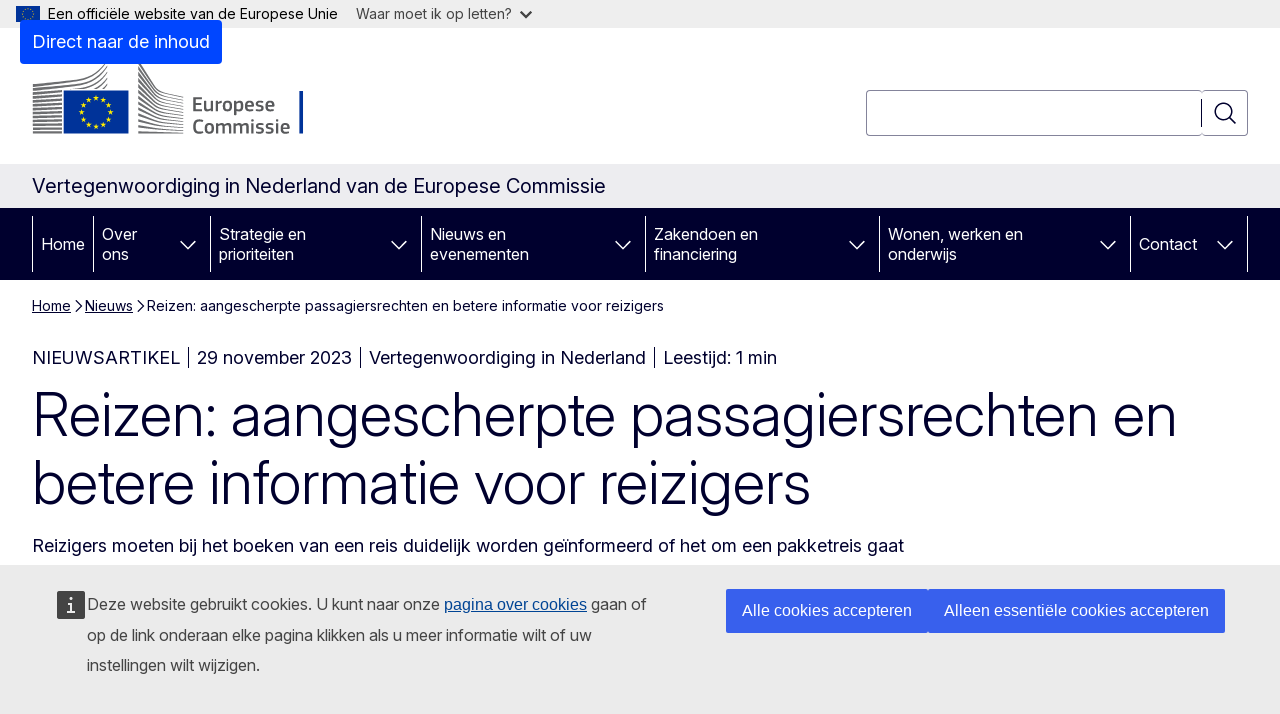

--- FILE ---
content_type: text/html; charset=UTF-8
request_url: https://netherlands.representation.ec.europa.eu/nieuws/reizen-aangescherpte-passagiersrechten-en-betere-informatie-voor-reizigers-2023-11-29_nl?prefLang=et
body_size: 15979
content:
<!DOCTYPE html>
<html lang="nl" dir="ltr" prefix="og: https://ogp.me/ns#">
  <head>
    <meta charset="utf-8" />
<meta name="description" content="Als een pakketreis wordt geannuleerd, moeten reizigers zelf kunnen kiezen tussen een voucher en een terugbetaling. Reisorganisatoren kunnen reizigers niet dwingen om vouchers te accepteren. De Europese Commissie is met voorstellen gekomen om de passagiersrechten te versterken." />
<meta name="keywords" content="consumentenbeleid" />
<link rel="canonical" href="https://netherlands.representation.ec.europa.eu/nieuws/reizen-aangescherpte-passagiersrechten-en-betere-informatie-voor-reizigers-2023-11-29_nl" />
<meta property="og:determiner" content="auto" />
<meta property="og:site_name" content="Vertegenwoordiging in Nederland van de Europese Commissie" />
<meta property="og:type" content="website" />
<meta property="og:url" content="https://netherlands.representation.ec.europa.eu/nieuws/reizen-aangescherpte-passagiersrechten-en-betere-informatie-voor-reizigers-2023-11-29_nl" />
<meta property="og:title" content="Reizen: aangescherpte passagiersrechten en betere informatie voor reizigers" />
<meta property="og:description" content="Als een pakketreis wordt geannuleerd, moeten reizigers zelf kunnen kiezen tussen een voucher en een terugbetaling. Reisorganisatoren kunnen reizigers niet dwingen om vouchers te accepteren. De Europese Commissie is met voorstellen gekomen om de passagiersrechten te versterken." />
<meta property="og:image" content="https://netherlands.representation.ec.europa.eu/sites/default/files/styles/ewcms_metatag_image/public/2023-11/op_reis_iStockphoto.jpg?itok=j4y9SPER" />
<meta property="og:image:alt" content="panoramisch uitzicht tijdens een trip" />
<meta property="og:updated_time" content="2023-11-29T13:00:00+0100" />
<meta name="twitter:card" content="summary_large_image" />
<meta name="twitter:description" content="Als een pakketreis wordt geannuleerd, moeten reizigers zelf kunnen kiezen tussen een voucher en een terugbetaling. Reisorganisatoren kunnen reizigers niet dwingen om vouchers te accepteren. De Europese Commissie is met voorstellen gekomen om de passagiersrechten te versterken." />
<meta name="twitter:title" content="Reizen: aangescherpte passagiersrechten en betere informatie voor reizigers" />
<meta name="twitter:image" content="https://netherlands.representation.ec.europa.eu/sites/default/files/styles/ewcms_metatag_image/public/2023-11/op_reis_iStockphoto.jpg?itok=j4y9SPER" />
<meta name="twitter:image:alt" content="panoramisch uitzicht tijdens een trip" />
<meta http-equiv="X-UA-Compatible" content="IE=edge,chrome=1" />
<meta name="Generator" content="Drupal 11 (https://www.drupal.org)" />
<meta name="MobileOptimized" content="width" />
<meta name="HandheldFriendly" content="true" />
<meta name="viewport" content="width=device-width, initial-scale=1.0" />
<script type="application/json">{"service":"preview","position":"before"}</script>
<script type="application/ld+json">{
    "@context": "https:\/\/schema.org",
    "@type": "BreadcrumbList",
    "itemListElement": [
        {
            "@type": "ListItem",
            "position": 1,
            "item": {
                "@id": "https:\/\/netherlands.representation.ec.europa.eu\/index_nl",
                "name": "Home"
            }
        },
        {
            "@type": "ListItem",
            "position": 2,
            "item": {
                "@id": "https:\/\/netherlands.representation.ec.europa.eu\/nieuws-en-evenementen\/nieuws_nl",
                "name": "Nieuws"
            }
        },
        {
            "@type": "ListItem",
            "position": 3,
            "item": {
                "@id": "https:\/\/netherlands.representation.ec.europa.eu\/nieuws\/reizen-aangescherpte-passagiersrechten-en-betere-informatie-voor-reizigers-2023-11-29_nl",
                "name": "Reizen: aangescherpte passagiersrechten en betere informatie voor reizigers"
            }
        }
    ]
}</script>
<link rel="icon" href="/themes/contrib/oe_theme/images/favicons/ec/favicon.ico" type="image/vnd.microsoft.icon" />
<link rel="alternate" hreflang="nl" href="https://netherlands.representation.ec.europa.eu/nieuws/reizen-aangescherpte-passagiersrechten-en-betere-informatie-voor-reizigers-2023-11-29_nl" />
<link rel="icon" href="/themes/contrib/oe_theme/images/favicons/ec/favicon.svg" type="image/svg+xml" />
<link rel="apple-touch-icon" href="/themes/contrib/oe_theme/images/favicons/ec/favicon.png" />

    <title>Reizen: aangescherpte passagiersrechten en betere informatie voor reizigers - Vertegenwoordiging in Nederland van de Europese Commissie</title>
    <link rel="stylesheet" media="all" href="/sites/default/files/css/css_L8gIl1yWqF1s7nsv9fd3FKQD_KfvnjVed76J-K6pLw8.css?delta=0&amp;language=nl&amp;theme=ewcms_theme&amp;include=eJxFyUEKwCAMBMAPCXlSUFkwYIyYheLvS0-9zGXwdE_BpzJi0nYJKAcc0sN3LCzqtHbquYr-7z62WPIm4dJq4gWS5B4w" />
<link rel="stylesheet" media="all" href="/sites/default/files/css/css_BqFUt3bNNLneZoskLDWuYfZ2ovqApjkCQCrbQgMhGnk.css?delta=1&amp;language=nl&amp;theme=ewcms_theme&amp;include=eJxFyUEKwCAMBMAPCXlSUFkwYIyYheLvS0-9zGXwdE_BpzJi0nYJKAcc0sN3LCzqtHbquYr-7z62WPIm4dJq4gWS5B4w" />
<link rel="stylesheet" media="print" href="/sites/default/files/css/css_0S7VSStxvDfMNlKzpXCugRvHihdzH-JDNuDCPTt6eZU.css?delta=2&amp;language=nl&amp;theme=ewcms_theme&amp;include=eJxFyUEKwCAMBMAPCXlSUFkwYIyYheLvS0-9zGXwdE_BpzJi0nYJKAcc0sN3LCzqtHbquYr-7z62WPIm4dJq4gWS5B4w" />
<link rel="stylesheet" media="all" href="/sites/default/files/css/css_epLgG9DUSxxa66t93a2za0JPwG6hRANS8gysDy6Lijs.css?delta=3&amp;language=nl&amp;theme=ewcms_theme&amp;include=eJxFyUEKwCAMBMAPCXlSUFkwYIyYheLvS0-9zGXwdE_BpzJi0nYJKAcc0sN3LCzqtHbquYr-7z62WPIm4dJq4gWS5B4w" />
<link rel="stylesheet" media="print" href="/sites/default/files/css/css_tBcLdmeueiSL_ohkMdxDG5hbTZWjeOGJvPBP6r1LuoU.css?delta=4&amp;language=nl&amp;theme=ewcms_theme&amp;include=eJxFyUEKwCAMBMAPCXlSUFkwYIyYheLvS0-9zGXwdE_BpzJi0nYJKAcc0sN3LCzqtHbquYr-7z62WPIm4dJq4gWS5B4w" />
<link rel="stylesheet" media="all" href="/sites/default/files/css/css_ECXEzbIOlreXbW4k-RVStnSTAE4gqsB-y6AsNjPSqyE.css?delta=5&amp;language=nl&amp;theme=ewcms_theme&amp;include=eJxFyUEKwCAMBMAPCXlSUFkwYIyYheLvS0-9zGXwdE_BpzJi0nYJKAcc0sN3LCzqtHbquYr-7z62WPIm4dJq4gWS5B4w" />
<link rel="stylesheet" media="print" href="/sites/default/files/css/css_xS5C5s4IrWtFXNWMr6gp6uthaGrlA6MLmBMJMwtHeiw.css?delta=6&amp;language=nl&amp;theme=ewcms_theme&amp;include=eJxFyUEKwCAMBMAPCXlSUFkwYIyYheLvS0-9zGXwdE_BpzJi0nYJKAcc0sN3LCzqtHbquYr-7z62WPIm4dJq4gWS5B4w" />

    
  </head>
  <body class="language-nl ecl-typography path-node page-node-type-oe-news">
          <a
  href="#main-content"
  class="ecl-link ecl-link--primary ecl-skip-link"
   id="skip-id"
>Direct naar de inhoud</a>

        <div id="cck_here"></div>    <script type="application/json">{"utility":"globan","theme":"light","logo":true,"link":true,"mode":false}</script>

      <div class="dialog-off-canvas-main-canvas" data-off-canvas-main-canvas>
          <header
  class="ecl-site-header ecl-site-header-with-logo-l ecl-site-header--has-menu"
  data-ecl-auto-init="SiteHeader"
>
  
    <div class="ecl-site-header__header">
        <div class="ecl-site-header__inner">
      <div class="ecl-site-header__background">
        <div class="ecl-site-header__header">
          <div class="ecl-site-header__container ecl-container">
            <div class="ecl-site-header__top" data-ecl-site-header-top>
                    <a
    class="ecl-link ecl-link--standalone ecl-site-header__logo-link"
    href="https://commission.europa.eu/index_nl"
    aria-label="Home - Europese Commissie"
    data-aria-label-en="Home - European Commission"
  >
                                <picture
  class="ecl-picture ecl-site-header__picture"
   title="Europese&#x20;Commissie"
><source 
                  srcset="/themes/contrib/oe_theme/dist/ec/images/logo/positive/logo-ec--nl.svg"
                          media="(min-width: 996px)"
                      ><img 
          class="ecl-site-header__logo-image ecl-site-header__logo-image--l"
              src="/themes/contrib/oe_theme/dist/ec/images/logo/logo-ec--mute.svg"
              alt="Logo van de Europese Commissie"
          ></picture>  </a>


              <div class="ecl-site-header__action">
                  <div class="ecl-site-header__search-container" role="search">
  <a
    class="ecl-button ecl-button--tertiary ecl-site-header__search-toggle"
    href=""
    data-ecl-search-toggle="true"
    aria-controls=""
    aria-expanded="false"
  ><span 
  class="wt-icon--search ecl-icon ecl-icon--s ecl-site-header__icon ecl-icon--search"
  aria-hidden="true"
   role="img"></span></a>
  <script type="application/json">{"service":"search","version":"2.0","form":".ecl-search-form","filters":{"scope":{"sites":[{"selected":true,"name":"Vertegenwoordiging in Nederland van de Europese Commissie","id":["comm-ewcms-netherlands"]}]}}}</script>
<form
  class="ecl-search-form ecl-site-header__search"
  role="search"
   class="oe-search-search-form" data-drupal-selector="oe-search-search-form" action="/nieuws/reizen-aangescherpte-passagiersrechten-en-betere-informatie-voor-reizigers-2023-11-29_nl?prefLang=et" method="post" id="oe-search-search-form" accept-charset="UTF-8" data-ecl-search-form
><div class="ecl-form-group"><label
                  for="edit-keys"
            id="edit-keys-label"
          class="ecl-form-label ecl-search-form__label"
    >Zoeken</label><input
      id="edit-keys"
      class="ecl-text-input ecl-text-input--m ecl-search-form__text-input form-search ecl-search-form__text-input"
      name="keys"
        type="search"
            
  ></div><button
  class="ecl-button ecl-button--tertiary ecl-search-form__button ecl-search-form__button ecl-button--icon-only"
  type="submit"
  
><span class="ecl-button__container"><span 
  class="wt-icon--search ecl-icon ecl-icon--m ecl-button__icon ecl-icon--search"
  aria-hidden="true"
   data-ecl-icon></span><span class="ecl-button__label" data-ecl-label="true">Zoeken</span></span></button><input autocomplete="off" data-drupal-selector="form-feuicr4fb-pfzv7fnfnpyobk2qqed0ea3fxfrv-4m4s" type="hidden" name="form_build_id" value="form-fEUiCR4fB_PFZv7fnFNPyOBK2qQEd0ea3fXfrv-4M4s" /><input data-drupal-selector="edit-oe-search-search-form" type="hidden" name="form_id" value="oe_search_search_form" /></form>
  
</div>


              </div>
            </div>
          </div>
        </div>
      </div>
    </div>
  
  </div>
      <div>
    <div id="block-machinetranslation">
  
    
      <div class="ecl-lang-select-page ecl-u-pv-m ecl-u-d-none" id="etrans-block">
  <div class="ecl-container">
    <div class="webtools-etrans--wrapper">
      <div id="webtools-etrans"></div>
      <div class="webtools-etrans--message">
        <div
  class="ecl-notification ecl-notification--info"
  data-ecl-notification
  role="alert"
  data-ecl-auto-init="Notification"
><span 
  class="wt-icon--information ecl-icon ecl-icon--m ecl-notification__icon ecl-icon--information"
  aria-hidden="false"
  ></span><div class="ecl-notification__content"><button
  class="ecl-button ecl-button--tertiary ecl-button--m ecl-button--neutral ecl-notification__close ecl-button--icon-only"
  type="button"
   data-ecl-notification-close
><span class="ecl-button__container"><span class="ecl-button__label" data-ecl-label="true">&nbsp;</span><span 
  class="wt-icon--close ecl-icon ecl-icon--m ecl-button__icon ecl-icon--close"
  aria-hidden="true"
   data-ecl-icon></span></span></button><div class="ecl-notification__description">&nbsp;</div></div></div>      </div>
    </div>
  </div>
</div>
<div class="ecl-lang-select-page ecl-u-pv-m ecl-u-d-none" id="no-etrans-block">
  <div class="ecl-container">
    <div class="webtools-etrans--wrapper">
      <div id="webtools-etrans"></div>
      <div class="webtools-etrans--message">
        <div
  class="ecl-notification ecl-notification--warning"
  data-ecl-notification
  role="alert"
  data-ecl-auto-init="Notification"
><span 
  class="wt-icon--information ecl-icon ecl-icon--m ecl-notification__icon ecl-icon--information"
  aria-hidden="false"
  ></span><div class="ecl-notification__content"><button
  class="ecl-button ecl-button--tertiary ecl-button--m ecl-button--neutral ecl-notification__close ecl-button--icon-only"
  type="button"
   data-ecl-notification-close
><span class="ecl-button__container"><span class="ecl-button__label" data-ecl-label="true">&nbsp;</span><span 
  class="wt-icon--close ecl-icon ecl-icon--m ecl-button__icon ecl-icon--close"
  aria-hidden="true"
   data-ecl-icon></span></span></button><div class="ecl-notification__description">&nbsp;</div></div></div>      </div>
    </div>
  </div>
</div>

  </div>

  </div>

  
          <div class="ecl-site-header__banner">
      <div class="ecl-container">
                  <div class="ecl-site-header__site-name">Vertegenwoordiging in Nederland van de Europese Commissie</div>
                      </div>
    </div>
      <div id="block-ewcms-theme-horizontal-menu">
  
    
      <div style="height: 0">&nbsp;</div><div class="ewcms-horizontal-menu">
      
                                                                                                                                                                
                                                                                                          
                                                                                                                                                                
                                                                      
                                                                                                                                                                                                    
                                                                      
          
      <nav
  class="ecl-menu"
  data-ecl-menu
  data-ecl-menu-max-lines="2"
  data-ecl-auto-init="Menu"
      data-ecl-menu-label-open="Menu"
        data-ecl-menu-label-close="Sluiten"
    role="navigation" aria-label="Sitemenu"
><div class="ecl-menu__overlay"></div><div class="ecl-container ecl-menu__container"><button
  class="ecl-button ecl-button--tertiary ecl-button--neutral ecl-menu__open ecl-button--icon-only"
  type="button"
   data-ecl-menu-open aria-expanded="false"
><span class="ecl-button__container"><span 
  class="wt-icon--hamburger ecl-icon ecl-icon--m ecl-button__icon ecl-icon--hamburger"
  aria-hidden="true"
   data-ecl-icon></span><span 
  class="wt-icon--close ecl-icon ecl-icon--m ecl-button__icon ecl-icon--close"
  aria-hidden="true"
   data-ecl-icon></span><span class="ecl-button__label" data-ecl-label="true">Menu</span></span></button><section class="ecl-menu__inner" data-ecl-menu-inner aria-label="Menu"><header class="ecl-menu__inner-header"><button
  class="ecl-button ecl-button--tertiary ecl-menu__close ecl-button--icon-only"
  type="submit"
   data-ecl-menu-close
><span class="ecl-button__container"><span class="ecl-button__label" data-ecl-label="true">Sluiten</span><span 
  class="wt-icon--close ecl-icon ecl-icon--m ecl-button__icon ecl-icon--close"
  aria-hidden="true"
   data-ecl-icon></span></span></button><div class="ecl-menu__title">Menu</div><button
  class="ecl-button ecl-button--tertiary ecl-menu__back"
  type="submit"
   data-ecl-menu-back
><span class="ecl-button__container"><span 
  class="wt-icon--corner-arrow ecl-icon ecl-icon--xs ecl-icon--rotate-270 ecl-button__icon ecl-icon--corner-arrow"
  aria-hidden="true"
   data-ecl-icon></span><span class="ecl-button__label" data-ecl-label="true">Back</span></span></button></header><button
  class="ecl-button ecl-button--tertiary ecl-menu__item ecl-menu__items-previous ecl-button--icon-only"
  type="button"
   data-ecl-menu-items-previous tabindex="-1"
><span class="ecl-button__container"><span 
  class="wt-icon--corner-arrow ecl-icon ecl-icon--s ecl-icon--rotate-270 ecl-button__icon ecl-icon--corner-arrow"
  aria-hidden="true"
   data-ecl-icon></span><span class="ecl-button__label" data-ecl-label="true">Previous items</span></span></button><button
  class="ecl-button ecl-button--tertiary ecl-menu__item ecl-menu__items-next ecl-button--icon-only"
  type="button"
   data-ecl-menu-items-next tabindex="-1"
><span class="ecl-button__container"><span 
  class="wt-icon--corner-arrow ecl-icon ecl-icon--s ecl-icon--rotate-90 ecl-button__icon ecl-icon--corner-arrow"
  aria-hidden="true"
   data-ecl-icon></span><span class="ecl-button__label" data-ecl-label="true">Next items</span></span></button><ul class="ecl-menu__list" data-ecl-menu-list><li class="ecl-menu__item" data-ecl-menu-item id="ecl-menu-item-ecl-menu-384931196-0"><a
  href="/index_nl?prefLang=et"
  class="ecl-link ecl-link--standalone ecl-menu__link"
   data-untranslated-label="Home" data-active-path="&#x2F;" data-ecl-menu-link id="ecl-menu-item-ecl-menu-384931196-0-link"
>Home</a></li><li class="ecl-menu__item ecl-menu__item--has-children" data-ecl-menu-item data-ecl-has-children aria-haspopup aria-expanded="false" id="ecl-menu-item-ecl-menu-384931196-1"><a
  href="/over-ons_nl?prefLang=et"
  class="ecl-link ecl-link--standalone ecl-menu__link"
   data-untranslated-label="Over&#x20;ons" data-active-path="&#x2F;node&#x2F;12" data-ecl-menu-link id="ecl-menu-item-ecl-menu-384931196-1-link"
>Over ons</a><button
  class="ecl-button ecl-button--tertiary ecl-button--neutral ecl-menu__button-caret ecl-button--icon-only"
  type="button"
   data-ecl-menu-caret aria-label="Onderliggende&#x20;elementen&#x20;tonen" aria-describedby="ecl-menu-item-ecl-menu-384931196-1-link" aria-expanded="false"
><span class="ecl-button__container"><span 
  class="wt-icon--corner-arrow ecl-icon ecl-icon--xs ecl-icon--rotate-180 ecl-button__icon ecl-icon--corner-arrow"
  aria-hidden="true"
   data-ecl-icon></span></span></button><div
    class="ecl-menu__mega"
    data-ecl-menu-mega
  ><ul class="ecl-menu__sublist"><li
        class="ecl-menu__subitem"
        data-ecl-menu-subitem
      ><a
  href="/over-ons/rol-van-de-vertegenwoordiging_nl?prefLang=et"
  class="ecl-link ecl-link--standalone ecl-menu__sublink"
   data-untranslated-label="Onze&#x20;rol" data-active-path="&#x2F;node&#x2F;13"
>Onze rol</a></li><li
        class="ecl-menu__subitem"
        data-ecl-menu-subitem
      ><a
  href="/over-ons/neem-contact-met-ons-op_nl?prefLang=et"
  class="ecl-link ecl-link--standalone ecl-menu__sublink"
   data-untranslated-label="Neem&#x20;contact&#x20;met&#x20;ons&#x20;op" data-active-path="&#x2F;node&#x2F;15"
>Neem contact met ons op</a></li><li
        class="ecl-menu__subitem"
        data-ecl-menu-subitem
      ><a
  href="/over-ons/ons-team_nl?prefLang=et"
  class="ecl-link ecl-link--standalone ecl-menu__sublink"
   data-untranslated-label="Ons&#x20;team" data-active-path="&#x2F;node&#x2F;14"
>Ons team</a></li><li
        class="ecl-menu__subitem"
        data-ecl-menu-subitem
      ><a
  href="/over-ons/huis-van-europa_nl?prefLang=et"
  class="ecl-link ecl-link--standalone ecl-menu__sublink"
   data-untranslated-label="Huis&#x20;van&#x20;Europa" data-active-path="&#x2F;node&#x2F;16"
>Huis van Europa</a></li><li
        class="ecl-menu__subitem"
        data-ecl-menu-subitem
      ><a
  href="/over-ons/nederland-de-eu_nl?prefLang=et"
  class="ecl-link ecl-link--standalone ecl-menu__sublink"
   data-untranslated-label="Nederland&#x20;in&#x20;de&#x20;EU" data-active-path="&#x2F;node&#x2F;17"
>Nederland in de EU</a></li><li
        class="ecl-menu__subitem"
        data-ecl-menu-subitem
      ><a
  href="/over-ons/introductie-de-eu_nl?prefLang=et"
  class="ecl-link ecl-link--standalone ecl-menu__sublink"
   data-untranslated-label="Introductie&#x20;in&#x20;de&#x20;EU" data-active-path="&#x2F;node&#x2F;18"
>Introductie in de EU</a></li><li
        class="ecl-menu__subitem"
        data-ecl-menu-subitem
      ><a
  href="/over-ons/status-caribisch-gebied_nl?prefLang=et"
  class="ecl-link ecl-link--standalone ecl-menu__sublink"
   data-untranslated-label="Status&#x20;Caribisch&#x20;gebied" data-active-path="&#x2F;node&#x2F;50"
>Status Caribisch gebied</a></li><li
        class="ecl-menu__subitem"
        data-ecl-menu-subitem
      ><a
  href="/over-ons/team-europa-boek-een-lezinggastles-over-europa_nl?prefLang=et"
  class="ecl-link ecl-link--standalone ecl-menu__sublink"
   data-untranslated-label="Team&#x20;Europa&#x3A;&#x20;boek&#x20;een&#x20;lezing&#x2F;gastles&#x20;over&#x20;Europa" data-active-path="&#x2F;node&#x2F;876"
>Team Europa: boek een lezing/gastles over Europa</a></li><li class="ecl-menu__subitem ecl-menu__see-all"><a
  href="/over-ons_nl?prefLang=et"
  class="ecl-link ecl-link--standalone ecl-link--icon ecl-menu__sublink"
  
><span 
      class="ecl-link__label">Zie alle</span><span 
  class="wt-icon--arrow-left ecl-icon ecl-icon--xs ecl-icon--rotate-180 ecl-link__icon ecl-icon--arrow-left"
  aria-hidden="true"
  ></span></a></li></ul></div></li><li class="ecl-menu__item ecl-menu__item--has-children" data-ecl-menu-item data-ecl-has-children aria-haspopup aria-expanded="false" id="ecl-menu-item-ecl-menu-384931196-2"><a
  href="/strategie-en-prioriteiten_nl?prefLang=et"
  class="ecl-link ecl-link--standalone ecl-menu__link"
   data-untranslated-label="Strategie&#x20;en&#x20;prioriteiten" data-active-path="&#x2F;node&#x2F;19" data-ecl-menu-link id="ecl-menu-item-ecl-menu-384931196-2-link"
>Strategie en prioriteiten</a><button
  class="ecl-button ecl-button--tertiary ecl-button--neutral ecl-menu__button-caret ecl-button--icon-only"
  type="button"
   data-ecl-menu-caret aria-label="Onderliggende&#x20;elementen&#x20;tonen" aria-describedby="ecl-menu-item-ecl-menu-384931196-2-link" aria-expanded="false"
><span class="ecl-button__container"><span 
  class="wt-icon--corner-arrow ecl-icon ecl-icon--xs ecl-icon--rotate-180 ecl-button__icon ecl-icon--corner-arrow"
  aria-hidden="true"
   data-ecl-icon></span></span></button><div
    class="ecl-menu__mega"
    data-ecl-menu-mega
  ><ul class="ecl-menu__sublist"><li
        class="ecl-menu__subitem"
        data-ecl-menu-subitem
      ><a
  href="/strategie-en-prioriteiten/prioriteiten-van-de-europese-commissie-voor-2024-2029_nl?prefLang=et"
  class="ecl-link ecl-link--standalone ecl-menu__sublink"
   data-untranslated-label="Prioriteiten&#x20;van&#x20;de&#x20;Europese&#x20;Commissie&#x20;voor&#x20;2024-2029" data-active-path="&#x2F;node&#x2F;20"
>Prioriteiten van de Europese Commissie voor 2024-2029</a></li><li
        class="ecl-menu__subitem"
        data-ecl-menu-subitem
      ><a
  href="/strategie-en-prioriteiten/eu-herstelplan_nl?prefLang=et"
  class="ecl-link ecl-link--standalone ecl-menu__sublink"
   data-untranslated-label="EU-herstelplan&#x20;" data-active-path="&#x2F;node&#x2F;21"
>EU-herstelplan </a></li><li
        class="ecl-menu__subitem"
        data-ecl-menu-subitem
      ><a
  href="/strategie-en-prioriteiten/belangrijke-eu-themas-voor-nederland_nl?prefLang=et"
  class="ecl-link ecl-link--standalone ecl-menu__sublink"
   data-untranslated-label="Belangrijke&#x20;EU-thema&#x2019;s&#x20;voor&#x20;Nederland" data-active-path="&#x2F;node&#x2F;22"
>Belangrijke EU-thema’s voor Nederland</a></li><li
        class="ecl-menu__subitem"
        data-ecl-menu-subitem
      ><a
  href="/strategie-en-prioriteiten/eu-begroting-voor-nederland_nl?prefLang=et"
  class="ecl-link ecl-link--standalone ecl-menu__sublink"
   data-untranslated-label="EU-begroting&#x20;voor&#x20;Nederland" data-active-path="&#x2F;node&#x2F;23"
>EU-begroting voor Nederland</a></li><li
        class="ecl-menu__subitem"
        data-ecl-menu-subitem
      ><a
  href="/strategie-en-prioriteiten/succesverhalen_nl?prefLang=et"
  class="ecl-link ecl-link--standalone ecl-menu__sublink"
   data-untranslated-label="Succesverhalen" data-active-path="&#x2F;node&#x2F;24"
>Succesverhalen</a></li><li class="ecl-menu__subitem ecl-menu__see-all"><a
  href="/strategie-en-prioriteiten_nl?prefLang=et"
  class="ecl-link ecl-link--standalone ecl-link--icon ecl-menu__sublink"
  
><span 
      class="ecl-link__label">Zie alle</span><span 
  class="wt-icon--arrow-left ecl-icon ecl-icon--xs ecl-icon--rotate-180 ecl-link__icon ecl-icon--arrow-left"
  aria-hidden="true"
  ></span></a></li></ul></div></li><li class="ecl-menu__item ecl-menu__item--has-children" data-ecl-menu-item data-ecl-has-children aria-haspopup aria-expanded="false" id="ecl-menu-item-ecl-menu-384931196-3"><a
  href="/nieuws-en-evenementen_nl?prefLang=et"
  class="ecl-link ecl-link--standalone ecl-menu__link"
   data-untranslated-label="Nieuws&#x20;en&#x20;evenementen" data-active-path="&#x2F;node&#x2F;25" data-ecl-menu-link id="ecl-menu-item-ecl-menu-384931196-3-link"
>Nieuws en evenementen</a><button
  class="ecl-button ecl-button--tertiary ecl-button--neutral ecl-menu__button-caret ecl-button--icon-only"
  type="button"
   data-ecl-menu-caret aria-label="Onderliggende&#x20;elementen&#x20;tonen" aria-describedby="ecl-menu-item-ecl-menu-384931196-3-link" aria-expanded="false"
><span class="ecl-button__container"><span 
  class="wt-icon--corner-arrow ecl-icon ecl-icon--xs ecl-icon--rotate-180 ecl-button__icon ecl-icon--corner-arrow"
  aria-hidden="true"
   data-ecl-icon></span></span></button><div
    class="ecl-menu__mega"
    data-ecl-menu-mega
  ><ul class="ecl-menu__sublist"><li
        class="ecl-menu__subitem"
        data-ecl-menu-subitem
      ><a
  href="/nieuws-en-evenementen/nieuws_nl?prefLang=et"
  class="ecl-link ecl-link--standalone ecl-menu__sublink"
   data-untranslated-label="Nieuws" data-active-path="&#x2F;node&#x2F;29"
>Nieuws</a></li><li
        class="ecl-menu__subitem"
        data-ecl-menu-subitem
      ><a
  href="/nieuws-en-evenementen/evenementen_nl?prefLang=et"
  class="ecl-link ecl-link--standalone ecl-menu__sublink"
   data-untranslated-label="Evenementen" data-active-path="&#x2F;node&#x2F;30"
>Evenementen</a></li><li
        class="ecl-menu__subitem"
        data-ecl-menu-subitem
      ><a
  href="/nieuws-en-evenementen/persdienst-den-haag_nl?prefLang=et"
  class="ecl-link ecl-link--standalone ecl-menu__sublink"
   data-untranslated-label="Persdienst&#x20;Den&#x20;Haag" data-active-path="&#x2F;node&#x2F;74"
>Persdienst Den Haag</a></li><li
        class="ecl-menu__subitem"
        data-ecl-menu-subitem
      ><a
  href="/nieuws-en-evenementen/nieuwsachtergrond_nl?prefLang=et"
  class="ecl-link ecl-link--standalone ecl-menu__sublink"
   data-untranslated-label="Nieuwsachtergrond" data-active-path="&#x2F;node&#x2F;103"
>Nieuwsachtergrond</a></li><li
        class="ecl-menu__subitem"
        data-ecl-menu-subitem
      ><a
  href="/nieuws-en-evenementen/nieuwsbrief_nl?prefLang=et"
  class="ecl-link ecl-link--standalone ecl-menu__sublink"
   data-untranslated-label="Nieuwsbrief" data-active-path="&#x2F;node&#x2F;109"
>Nieuwsbrief</a></li><li
        class="ecl-menu__subitem"
        data-ecl-menu-subitem
      ><a
  href="/nieuws-en-evenementen/europa-nederland_nl?prefLang=et"
  class="ecl-link ecl-link--standalone ecl-menu__sublink"
   data-untranslated-label="Europa&#x20;in&#x20;Nederland" data-active-path="&#x2F;node&#x2F;980"
>Europa in Nederland</a></li><li
        class="ecl-menu__subitem"
        data-ecl-menu-subitem
      ><a
  href="/nieuws-en-evenementen/publicaties_nl?prefLang=et"
  class="ecl-link ecl-link--standalone ecl-menu__sublink"
   data-untranslated-label="Publicaties" data-active-path="&#x2F;node&#x2F;33"
>Publicaties</a></li><li
        class="ecl-menu__subitem"
        data-ecl-menu-subitem
      ><a
  href="/nieuws-en-evenementen/ingezonden-brieven-van-eu-commissarissen_nl?prefLang=et"
  class="ecl-link ecl-link--standalone ecl-menu__sublink"
   data-untranslated-label="Ingezonden&#x20;brieven&#x20;van&#x20;EU-commissarissen" data-active-path="&#x2F;node&#x2F;70"
>Ingezonden brieven van EU-commissarissen</a></li><li class="ecl-menu__subitem ecl-menu__see-all"><a
  href="/nieuws-en-evenementen_nl?prefLang=et"
  class="ecl-link ecl-link--standalone ecl-link--icon ecl-menu__sublink"
  
><span 
      class="ecl-link__label">Zie alle</span><span 
  class="wt-icon--arrow-left ecl-icon ecl-icon--xs ecl-icon--rotate-180 ecl-link__icon ecl-icon--arrow-left"
  aria-hidden="true"
  ></span></a></li></ul></div></li><li class="ecl-menu__item ecl-menu__item--has-children" data-ecl-menu-item data-ecl-has-children aria-haspopup aria-expanded="false" id="ecl-menu-item-ecl-menu-384931196-4"><a
  href="/zakendoen-en-financiering_nl?prefLang=et"
  class="ecl-link ecl-link--standalone ecl-menu__link"
   data-untranslated-label="Zakendoen&#x20;en&#x20;financiering" data-active-path="&#x2F;node&#x2F;26" data-ecl-menu-link id="ecl-menu-item-ecl-menu-384931196-4-link"
>Zakendoen en financiering</a><button
  class="ecl-button ecl-button--tertiary ecl-button--neutral ecl-menu__button-caret ecl-button--icon-only"
  type="button"
   data-ecl-menu-caret aria-label="Onderliggende&#x20;elementen&#x20;tonen" aria-describedby="ecl-menu-item-ecl-menu-384931196-4-link" aria-expanded="false"
><span class="ecl-button__container"><span 
  class="wt-icon--corner-arrow ecl-icon ecl-icon--xs ecl-icon--rotate-180 ecl-button__icon ecl-icon--corner-arrow"
  aria-hidden="true"
   data-ecl-icon></span></span></button><div
    class="ecl-menu__mega"
    data-ecl-menu-mega
  ><ul class="ecl-menu__sublist"><li
        class="ecl-menu__subitem"
        data-ecl-menu-subitem
      ><a
  href="/zakendoen-en-financiering/handel-de-eu_nl?prefLang=et"
  class="ecl-link ecl-link--standalone ecl-menu__sublink"
   data-untranslated-label="Handel&#x20;in&#x20;de&#x20;EU" data-active-path="&#x2F;node&#x2F;34"
>Handel in de EU</a></li><li
        class="ecl-menu__subitem"
        data-ecl-menu-subitem
      ><a
  href="/zakendoen-en-financiering/financiering-en-subsidies_nl?prefLang=et"
  class="ecl-link ecl-link--standalone ecl-menu__sublink"
   data-untranslated-label="Financiering&#x20;en&#x20;subsidies" data-active-path="&#x2F;node&#x2F;35"
>Financiering en subsidies</a></li><li
        class="ecl-menu__subitem"
        data-ecl-menu-subitem
      ><a
  href="/zakendoen-en-financiering/aanbestedingen_nl?prefLang=et"
  class="ecl-link ecl-link--standalone ecl-menu__sublink"
   data-untranslated-label="Aanbestedingen" data-active-path="&#x2F;node&#x2F;45"
>Aanbestedingen</a></li><li class="ecl-menu__subitem ecl-menu__see-all"><a
  href="/zakendoen-en-financiering_nl?prefLang=et"
  class="ecl-link ecl-link--standalone ecl-link--icon ecl-menu__sublink"
  
><span 
      class="ecl-link__label">Zie alle</span><span 
  class="wt-icon--arrow-left ecl-icon ecl-icon--xs ecl-icon--rotate-180 ecl-link__icon ecl-icon--arrow-left"
  aria-hidden="true"
  ></span></a></li></ul></div></li><li class="ecl-menu__item ecl-menu__item--has-children" data-ecl-menu-item data-ecl-has-children aria-haspopup aria-expanded="false" id="ecl-menu-item-ecl-menu-384931196-5"><a
  href="/wonen-werken-en-onderwijs_nl?prefLang=et"
  class="ecl-link ecl-link--standalone ecl-menu__link"
   data-untranslated-label="Wonen,&#x20;werken&#x20;en&#x20;onderwijs" data-active-path="&#x2F;node&#x2F;27" data-ecl-menu-link id="ecl-menu-item-ecl-menu-384931196-5-link"
>Wonen, werken en onderwijs</a><button
  class="ecl-button ecl-button--tertiary ecl-button--neutral ecl-menu__button-caret ecl-button--icon-only"
  type="button"
   data-ecl-menu-caret aria-label="Onderliggende&#x20;elementen&#x20;tonen" aria-describedby="ecl-menu-item-ecl-menu-384931196-5-link" aria-expanded="false"
><span class="ecl-button__container"><span 
  class="wt-icon--corner-arrow ecl-icon ecl-icon--xs ecl-icon--rotate-180 ecl-button__icon ecl-icon--corner-arrow"
  aria-hidden="true"
   data-ecl-icon></span></span></button><div
    class="ecl-menu__mega"
    data-ecl-menu-mega
  ><ul class="ecl-menu__sublist"><li
        class="ecl-menu__subitem"
        data-ecl-menu-subitem
      ><a
  href="/wonen-werken-en-onderwijs/rollenspel-eu-besluitvorming_nl?prefLang=et"
  class="ecl-link ecl-link--standalone ecl-menu__sublink"
   data-untranslated-label="Role-play&#x20;EU&#x20;decision-making" data-active-path="&#x2F;node&#x2F;111"
>Rollenspel EU-besluitvorming</a></li><li
        class="ecl-menu__subitem"
        data-ecl-menu-subitem
      ><a
  href="/wonen-werken-en-onderwijs/buitenlandervaring_nl?prefLang=et"
  class="ecl-link ecl-link--standalone ecl-menu__sublink"
   data-untranslated-label="Buitenlandervaring" data-active-path="&#x2F;node&#x2F;41"
>Buitenlandervaring</a></li><li
        class="ecl-menu__subitem"
        data-ecl-menu-subitem
      ><a
  href="/wonen-werken-en-onderwijs/werken-voor-de-eu-instellingen_nl?prefLang=et"
  class="ecl-link ecl-link--standalone ecl-menu__sublink"
   data-untranslated-label="Werken&#x20;voor&#x20;de&#x20;EU-instellingen" data-active-path="&#x2F;node&#x2F;40"
>Werken voor de EU-instellingen</a></li><li
        class="ecl-menu__subitem"
        data-ecl-menu-subitem
      ><a
  href="https://europa.eu/youreurope/citizens/index_nl.htm"
  class="ecl-link ecl-link--standalone ecl-menu__sublink"
   data-untranslated-label="Wonen&#x20;en&#x20;werken&#x20;in&#x20;een&#x20;EU-land" data-active-path="&#x2F;node&#x2F;39"
>Wonen en werken in een EU-land</a></li><li
        class="ecl-menu__subitem"
        data-ecl-menu-subitem
      ><a
  href="/wonen-werken-en-onderwijs/jouw-rechten_nl?prefLang=et"
  class="ecl-link ecl-link--standalone ecl-menu__sublink"
   data-untranslated-label="Jouw&#x20;rechten" data-active-path="&#x2F;node&#x2F;36"
>Jouw rechten</a></li><li
        class="ecl-menu__subitem"
        data-ecl-menu-subitem
      ><a
  href="/wonen-werken-en-onderwijs/primair-onderwijs_nl?prefLang=et"
  class="ecl-link ecl-link--standalone ecl-menu__sublink"
   data-untranslated-label="Primair&#x20;Onderwijs" data-active-path="&#x2F;node&#x2F;228"
>Primair Onderwijs</a></li><li
        class="ecl-menu__subitem"
        data-ecl-menu-subitem
      ><a
  href="/wonen-werken-en-onderwijs/voortgezet-onderwijs-0_nl?prefLang=et"
  class="ecl-link ecl-link--standalone ecl-menu__sublink"
   data-untranslated-label="Voortgezet&#x20;Onderwijs" data-active-path="&#x2F;node&#x2F;561"
>Voortgezet Onderwijs</a></li><li
        class="ecl-menu__subitem"
        data-ecl-menu-subitem
      ><a
  href="/wonen-werken-en-onderwijs/kunstwedstrijd-2026_nl?prefLang=et"
  class="ecl-link ecl-link--standalone ecl-menu__sublink"
   data-untranslated-label="Kunstwedstrijd&#x20;2026&#x20;" data-active-path="&#x2F;node&#x2F;1144"
>Kunstwedstrijd 2026 </a></li><li
        class="ecl-menu__subitem"
        data-ecl-menu-subitem
      ><a
  href="/wonen-werken-en-onderwijs/geef-jouw-mening_nl?prefLang=et"
  class="ecl-link ecl-link--standalone ecl-menu__sublink"
   data-untranslated-label="Geef&#x20;jouw&#x20;mening" data-active-path="&#x2F;node&#x2F;37"
>Geef jouw mening</a></li><li
        class="ecl-menu__subitem"
        data-ecl-menu-subitem
      ><a
  href="/wonen-werken-en-onderwijs/basisinformatie-over-de-eu_nl?prefLang=et"
  class="ecl-link ecl-link--standalone ecl-menu__sublink"
   data-untranslated-label="Basisinformatie&#x20;over&#x20;de&#x20;EU" data-active-path="&#x2F;node&#x2F;89"
>Basisinformatie over de EU</a></li><li class="ecl-menu__subitem ecl-menu__see-all"><a
  href="/wonen-werken-en-onderwijs_nl?prefLang=et"
  class="ecl-link ecl-link--standalone ecl-link--icon ecl-menu__sublink"
  
><span 
      class="ecl-link__label">Zie alle</span><span 
  class="wt-icon--arrow-left ecl-icon ecl-icon--xs ecl-icon--rotate-180 ecl-link__icon ecl-icon--arrow-left"
  aria-hidden="true"
  ></span></a></li></ul></div></li><li class="ecl-menu__item ecl-menu__item--has-children" data-ecl-menu-item data-ecl-has-children aria-haspopup aria-expanded="false" id="ecl-menu-item-ecl-menu-384931196-6"><a
  href="/contact-0_nl?prefLang=et"
  class="ecl-link ecl-link--standalone ecl-menu__link"
   data-untranslated-label="Contact" data-active-path="&#x2F;node&#x2F;28" data-ecl-menu-link id="ecl-menu-item-ecl-menu-384931196-6-link"
>Contact</a><button
  class="ecl-button ecl-button--tertiary ecl-button--neutral ecl-menu__button-caret ecl-button--icon-only"
  type="button"
   data-ecl-menu-caret aria-label="Onderliggende&#x20;elementen&#x20;tonen" aria-describedby="ecl-menu-item-ecl-menu-384931196-6-link" aria-expanded="false"
><span class="ecl-button__container"><span 
  class="wt-icon--corner-arrow ecl-icon ecl-icon--xs ecl-icon--rotate-180 ecl-button__icon ecl-icon--corner-arrow"
  aria-hidden="true"
   data-ecl-icon></span></span></button><div
    class="ecl-menu__mega"
    data-ecl-menu-mega
  ><ul class="ecl-menu__sublist"><li
        class="ecl-menu__subitem"
        data-ecl-menu-subitem
      ><a
  href="/contact-0/nederland_nl?prefLang=et"
  class="ecl-link ecl-link--standalone ecl-menu__sublink"
   data-untranslated-label="In&#x20;Nederland" data-active-path="&#x2F;node&#x2F;42"
>In Nederland</a></li><li
        class="ecl-menu__subitem"
        data-ecl-menu-subitem
      ><a
  href="/contact-0/de-hele-eu_nl?prefLang=et"
  class="ecl-link ecl-link--standalone ecl-menu__sublink"
   data-untranslated-label="In&#x20;de&#x20;hele&#x20;EU" data-active-path="&#x2F;node&#x2F;43"
>In de hele EU</a></li><li
        class="ecl-menu__subitem"
        data-ecl-menu-subitem
      ><a
  href="/contact-0/problemen-klachten_nl?prefLang=et"
  class="ecl-link ecl-link--standalone ecl-menu__sublink"
   data-untranslated-label="Problemen&#x20;of&#x20;klachten&#x3F;" data-active-path="&#x2F;node&#x2F;44"
>Problemen of klachten?</a></li><li class="ecl-menu__subitem ecl-menu__see-all"><a
  href="/contact-0_nl?prefLang=et"
  class="ecl-link ecl-link--standalone ecl-link--icon ecl-menu__sublink"
  
><span 
      class="ecl-link__label">Zie alle</span><span 
  class="wt-icon--arrow-left ecl-icon ecl-icon--xs ecl-icon--rotate-180 ecl-link__icon ecl-icon--arrow-left"
  aria-hidden="true"
  ></span></a></li></ul></div></li></ul></section></div></nav>

</div>

  </div>



</header>

            <div class="ecl-u-mb-2xl" id="block-ewcms-theme-page-header">
  
    
      
            
  


<div
  class="ecl-page-header"
  
><div class="ecl-container"><nav
  class="ecl-breadcrumb ecl-page-header__breadcrumb"
   aria-label="U&#x20;bent&#x20;hier&#x3A;" aria-label="" data-ecl-breadcrumb="true"
><ol class="ecl-breadcrumb__container"><li class="ecl-breadcrumb__segment" data-ecl-breadcrumb-item="static"><a
  href="/index_nl?prefLang=et"
  class="ecl-link ecl-link--standalone ecl-breadcrumb__link"
  
>Home</a><span 
  class="wt-icon--corner-arrow ecl-icon ecl-icon--fluid ecl-breadcrumb__icon ecl-icon--corner-arrow"
  aria-hidden="true"
   role="presentation"></span></li><li class="ecl-breadcrumb__segment" data-ecl-breadcrumb-item="static"><a
  href="https://netherlands.representation.ec.europa.eu/nieuws-en-evenementen/nieuws_nl"
  class="ecl-link ecl-link--standalone ecl-breadcrumb__link"
  
>Nieuws</a><span 
  class="wt-icon--corner-arrow ecl-icon ecl-icon--fluid ecl-breadcrumb__icon ecl-icon--corner-arrow"
  aria-hidden="true"
   role="presentation"></span></li><li class="ecl-breadcrumb__segment ecl-breadcrumb__current-page" data-ecl-breadcrumb-item="static" aria-current="page"><span>Reizen: aangescherpte passagiersrechten en betere informatie voor reizigers</span></li></ol></nav><div class="ecl-page-header__info"><ul class="ecl-page-header__meta"><li class="ecl-page-header__meta-item">Nieuwsartikel</li><li class="ecl-page-header__meta-item">29 november 2023</li><li class="ecl-page-header__meta-item">Vertegenwoordiging in Nederland</li><li class="ecl-page-header__meta-item">Leestijd: 1 min</li></ul><h1 class="ecl-page-header__title"><span>Reizen: aangescherpte passagiersrechten en betere informatie voor reizigers</span></h1></div><div class="ecl-page-header__description-container"><p class="ecl-page-header__description">Reizigers moeten bij het boeken van een reis duidelijk worden geïnformeerd of het om een pakketreis gaat en wie aansprakelijk is als verkoper van de reis. Dat staat in de vandaag gepresenteerde voorstellen van de Europese Commissie.
</p></div></div></div>
  </div>


  

  <main class="ecl-u-pb-xl" id="main-content" data-inpage-navigation-source-area="h2.ecl-u-type-heading-2, div.ecl-featured-item__heading">
    <div class="ecl-container">
      <div class="ecl-row">
        <div class="ecl-col-s-12 ewcms-top-sidebar">
            <div>
    <div data-drupal-messages-fallback class="hidden"></div>
  </div>

        </div>
      </div>
      <div class="ecl-row">
        <div class="ecl-col-s-12">
                      <div id="block-ewcms-theme-main-page-content" data-inpage-navigation-source-area="h2, div.ecl-featured-item__heading" class="ecl-u-mb-l">
  
    
      <article dir="ltr">

  
    

  
  <div>
      

<div
  class="ecl-media-container ecl-media-container--custom-ratio ecl-u-mb-s ecl-u-type-paragraph"
  data-ecl-media-container="true" data-ecl-auto-init="MediaContainer" 
><figure class="ecl-media-container__figure"><div class="ecl-media-container__media"><picture><source srcset="/sites/default/files/styles/oe_theme_medium_no_crop/public/2023-11/op_reis_iStockphoto.jpg?itok=8SR9k3Ye 1x, /sites/default/files/styles/oe_theme_medium_2x_no_crop/public/2023-11/op_reis_iStockphoto.jpg?itok=BXBdA2CD 2x" media="all and (min-width: 768px)" type="image/jpeg" width="600" height="400"/><source srcset="/sites/default/files/styles/oe_theme_small_no_crop/public/2023-11/op_reis_iStockphoto.jpg?itok=jrlACUM5 1x, /sites/default/files/styles/oe_theme_small_2x_no_crop/public/2023-11/op_reis_iStockphoto.jpg?itok=AaSp0JDi 2x" type="image/jpeg" width="600" height="400"/><img loading="eager" class="ecl-u-width-100 ecl-u-height-auto ecl-media-container__media--ratio-custom" width="600" height="400" src="/sites/default/files/styles/oe_theme_medium_no_crop/public/2023-11/op_reis_iStockphoto.jpg?itok=8SR9k3Ye" alt="panoramisch uitzicht tijdens een trip" /></picture></div><figcaption class="ecl-media-container__caption"><div> © iStock</div></figcaption></figure></div>
<div class="ecl"><p>Daarbij draait het om versterkte passagiersrechten en vlottere reizen, vooral bij gecombineerde vervoersmiddelen.</p>

<p><em>De EU-passagiersrechten gelden voor 13 miljard reizen per vliegtuig, trein, bus of veerboot per jaar. In 2022 zijn in de EU 55,5 miljoen reispakketten verkocht. In 2023 zullen dit er waarschijnlijk 75 miljoen zijn.&nbsp; </em>De voorstellen omvatten de volgende onderdelen:</p>

<h3>versterkte passagiersrechten:</h3>

<ul>
	<li>&nbsp;verbeterde en vereenvoudigde handhaving.</li>
	<li>&nbsp;Heldere terugbetalingsregels voor vluchten die via een tussenpersoon/ reisbureau zijn geboekt.</li>
	<li>&nbsp;Bescherming voor reizigers die verschillende vervoersmiddelen gebruiken.</li>
</ul>

<h3><br>
Verduidelijkte regels voor pakketreizen</h3>

<ul>
	<li>Duidelijke omschrijving van wat een ‘pakket’ inhoudt, duidelijke informatie over de rechten van reizigers.</li>
	<li>Minder risico voor reizigers door vooruitbetalingen te beperken. Zo mogen vooruitbetalingen voor pakketreizen op het moment van boeking mogen in principe niet hoger zijn dan 25% van de prijs van de reis. Reisorganisatoren mogen niet eerder dan 28 dagen voor de start van de pakketreis, om de resterende betaling vragen.</li>
	<li>Nieuwe regels voor vouchers: op vrijwillige basis voor reizigers en bescherming bij faillissement. Als de organisator van een pakketreis failliet gaat, kunnen reizigers met vouchers of die recht hebben op terugbetaling hun geld terugkrijgen. &nbsp;</li>
</ul>

<h3><br>
Betere toegang tot de laatste informatie</h3>

<p>•&nbsp;&nbsp; &nbsp;Live updates over vervoersopties, incl. vertragingen en annuleringen.<br>
•&nbsp;&nbsp; &nbsp;Verplichte aanvullende informatie, zoals fietsplekken in de trein en toegankelijkheid.</p>

<h3><br>
Een gemeenschappelijke Europese dataruimte voor mobiliteit</h3>

<ul>
	<li>Betere toegang voor reizigers en goederenvervoerders tot de laatste informatie, bijv. over verkeersomstandigheden en vertragingen, en betere uitwisseling van deze informatie.</li>
	<li>Essentieel voor nieuwe vervoersdiensten, veiligheid, duurzaamheid, gecombineerde vervoerswijzen en een op data gebaseerd vervoersbeleid.</li>
</ul></div>
<h3 class="ecl-u-type-heading-3 ecl-u-mt-3xl">Bronnen</h3>
    <div class="ecl-u-border-bottom ecl-u-border-color-neutral-50 ecl-u-pt-m ecl-u-pb-m">
    <a
  href="https://ec.europa.eu/commission/presscorner/detail/en/ip_23_6110"
  class="ecl-link ecl-link--standalone ecl-link--icon"
  
><span 
      class="ecl-link__label">Het volledige persbericht</span><span 
  class="wt-icon--corner-arrow ecl-icon ecl-icon--xs ecl-icon--rotate-90 ecl-icon--primary ecl-link__icon ecl-icon--corner-arrow"
  aria-hidden="true"
  ></span></a>  </div>
                                    <div id="news-details" class="ecl-u-mt-3xl">
    <h2 class="ecl-u-type-heading-2">Bijzonderheden</h2>
    <div class="ecl-u-mb-s">
        <dl
    class="ecl-description-list ecl-description-list--horizontal"
    
  ><dt class="ecl-description-list__term">Datum publicatie</dt><dd class="ecl-description-list__definition"><div>29 november 2023</div></dd><dt class="ecl-description-list__term">Auteur</dt><dd class="ecl-description-list__definition"><a href="https://netherlands.representation.ec.europa.eu/">Vertegenwoordiging in Nederland</a></dd></dl>  
    </div>
  </div>

  </div>

</article>

  </div>

            
                  </div>
      </div>
      <div class="ecl-row">
        <div class="ecl-col-s-12">
          
            <div>
    <div id="block-ewcms-theme-socialshare">
  
    
      <div class="ecl-social-media-share ecl-u-screen-only">
  <p class="ecl-social-media-share__description">
    Delen
  </p>
  <script type="application/json">{"service":"share","version":"2.0","networks":["twitter","facebook","linkedin","email","more"],"display":"icons","stats":true,"selection":true}</script>
</div>

  </div>

  </div>

        </div>
      </div>
    </div>
  </main>

        <div id="block-ewcms-theme-pagefeedbackform">
  
    
      <script type="application/json">{"service":"dff","id":"JyloPjH6_dff_v2","lang":"nl","version":"2.0"}</script>

  </div>

  

  



  
  


    
  <footer
  class="ecl-site-footer"
   data-logo-area-label-en="Home&#x20;-&#x20;European&#x20;Commission"
><div class="ecl-container ecl-site-footer__container"><div class="ecl-site-footer__row ecl-site-footer__row--specific"><div 
  class="ecl-site-footer__section ecl-site-footer__section--site-info"
  
><div class="ecl-site-footer__title"><a
  href="https://netherlands.representation.ec.europa.eu/index_nl"
  class="ecl-link ecl-link--standalone ecl-link--inverted ecl-link--icon ecl-site-footer__title-link"
  
><span 
      class="ecl-link__label">Vertegenwoordiging in Nederland van de Europese Commissie</span><span 
  class="wt-icon--arrow-left wt-icon--inverted ecl-icon ecl-icon--xs ecl-icon--flip-horizontal ecl-link__icon ecl-icon--arrow-left"
  aria-hidden="true"
  ></span></a></div><div class="ecl-site-footer__description">Deze site wordt beheerd door:<br />Vertegenwoordiging in Nederland</div><div
  class="ecl-social-media-follow ecl-social-media-follow--left ecl-site-footer__social-media"
  
><ul class="ecl-social-media-follow__list"><li class="ecl-social-media-follow__item"><a
  href="https://twitter.com/EUinNl"
  class="ecl-link ecl-link--standalone ecl-link--inverted ecl-link--no-visited ecl-link--icon ecl-social-media-follow__link ecl-link--icon-only"
   data-section-label-untranslated="Follow&#x20;us" data-footer-link-label="Twitter"
><span 
  class="wt-icon-networks--twitter wt-icon--inverted ecl-icon ecl-icon--s ecl-link__icon ecl-social-media-follow__icon ecl-icon-networks--twitter"
  aria-hidden="true"
  ></span><span 
      class="ecl-link__label">Twitter</span></a></li><li class="ecl-social-media-follow__item"><a
  href="https://www.facebook.com/EUinNL"
  class="ecl-link ecl-link--standalone ecl-link--inverted ecl-link--no-visited ecl-link--icon ecl-social-media-follow__link ecl-link--icon-only"
   data-section-label-untranslated="Follow&#x20;us" data-footer-link-label="Facebook"
><span 
  class="wt-icon-networks--facebook wt-icon--inverted ecl-icon ecl-icon--s ecl-link__icon ecl-social-media-follow__icon ecl-icon-networks--facebook"
  aria-hidden="true"
  ></span><span 
      class="ecl-link__label">Facebook</span></a></li><li class="ecl-social-media-follow__item"><a
  href="https://www.youtube.com/channel/UCdm6Ha-g05UK7EsDtLjkaXg/featured"
  class="ecl-link ecl-link--standalone ecl-link--inverted ecl-link--no-visited ecl-link--icon ecl-social-media-follow__link ecl-link--icon-only"
   data-section-label-untranslated="Follow&#x20;us" data-footer-link-label="Youtube"
><span 
  class="wt-icon-networks--youtube wt-icon--inverted ecl-icon ecl-icon--s ecl-link__icon ecl-social-media-follow__icon ecl-icon-networks--youtube"
  aria-hidden="true"
  ></span><span 
      class="ecl-link__label">Youtube</span></a></li><li class="ecl-social-media-follow__item"><a
  href="https://www.instagram.com/euinnl/?hl=en"
  class="ecl-link ecl-link--standalone ecl-link--inverted ecl-link--no-visited ecl-link--icon ecl-social-media-follow__link ecl-link--icon-only"
   data-section-label-untranslated="Follow&#x20;us" data-footer-link-label="Instagram"
><span 
  class="wt-icon-networks--instagram wt-icon--inverted ecl-icon ecl-icon--s ecl-link__icon ecl-social-media-follow__icon ecl-icon-networks--instagram"
  aria-hidden="true"
  ></span><span 
      class="ecl-link__label">Instagram</span></a></li></ul></div></div><div class="ecl-site-footer__section ecl-site-footer__section--links"><div class="ecl-site-footer__row"><div 
  class="ecl-site-footer__section ecl-site-footer__section--contact"
  
><div class="ecl-site-footer__title">
    Contact  </div><ul class="ecl-site-footer__list"><li class="ecl-site-footer__list-item"><a
  href="https://netherlands.representation.ec.europa.eu/over-ons/neem-contact-met-ons-op_nl"
  class="ecl-link ecl-link--standalone ecl-link--inverted ecl-site-footer__link"
   data-section-label-untranslated="Contact&#x20;us" data-footer-link-label="Neem&#x20;contact&#x20;met&#x20;ons&#x20;op"
>Neem contact met ons op</a></li></ul></div></div></div></div><div class="ecl-site-footer__row ecl-site-footer__row--common"><div 
  class="ecl-site-footer__section ecl-site-footer__section--common"
  
><a
  href="https://commission.europa.eu/index_nl"
  class="ecl-link ecl-link--standalone ecl-link--inverted ecl-site-footer__logo-link"
  
><picture
  class="ecl-picture ecl-site-footer__picture"
  
><img 
          class="ecl-site-footer__logo-image"
              src="/themes/contrib/oe_theme/dist/ec/images/logo/negative/logo-ec--nl.svg"
              alt="Logo van de Europese Commissie"
          ></picture></a><ul class="ecl-site-footer__list ecl-site-footer__list--inline"><li class="ecl-site-footer__list-item"><a
  href="https://commission.europa.eu/legal-notice/vulnerability-disclosure-policy_nl"
  class="ecl-link ecl-link--standalone ecl-link--inverted ecl-site-footer__link"
   data-section-label-untranslated="legal_navigation" data-footer-link-label="Report&#x20;an&#x20;IT&#x20;vulnerability"
>Een IT-kwetsbaarheid melden</a></li><li class="ecl-site-footer__list-item"><a
  href="https://commission.europa.eu/languages-our-websites_nl"
  class="ecl-link ecl-link--standalone ecl-link--inverted ecl-site-footer__link"
   data-section-label-untranslated="legal_navigation" data-footer-link-label="Languages&#x20;on&#x20;our&#x20;websites"
>Talen op onze websites</a></li><li class="ecl-site-footer__list-item"><a
  href="https://commission.europa.eu/cookies-policy_nl"
  class="ecl-link ecl-link--standalone ecl-link--inverted ecl-site-footer__link"
   data-section-label-untranslated="legal_navigation" data-footer-link-label="Cookies"
>Cookies</a></li><li class="ecl-site-footer__list-item"><a
  href="https://commission.europa.eu/privacy-policy-websites-managed-european-commission_nl"
  class="ecl-link ecl-link--standalone ecl-link--inverted ecl-site-footer__link"
   data-section-label-untranslated="legal_navigation" data-footer-link-label="Privacy&#x20;policy"
>Privacybeleid</a></li><li class="ecl-site-footer__list-item"><a
  href="https://commission.europa.eu/legal-notice_nl"
  class="ecl-link ecl-link--standalone ecl-link--inverted ecl-site-footer__link"
   data-section-label-untranslated="legal_navigation" data-footer-link-label="Legal&#x20;notice"
>Juridische mededeling</a></li><li class="ecl-site-footer__list-item"><a
  href="/toegankelijkheidsverklaring-van-websites-van-de-europese-commissie-die-onder-het-europadomein-vallen_nl?prefLang=et"
  class="ecl-link ecl-link--standalone ecl-link--inverted ecl-site-footer__link"
   data-is-accessibility-link="true"
>Toegankelijkheid</a></li></ul></div></div></div></footer>


  
  </div>

    <script type="application/json">{"utility":"piwik","siteID":"0f997fdb-1b96-44b2-ac28-1a1d9fcab0fd","sitePath":["netherlands.representation.ec.europa.eu"],"instance":"ec","dimensions":[{"id":3,"value":"Nieuws"},{"id":4,"value":"consumer-policy"},{"id":5,"value":"Representation-in-the-Netherlands"},{"id":6,"value":"Reizen: aangescherpte passagiersrechten en betere informatie voor reizigers"},{"id":7,"value":"1981b48e-d17e-4687-b5ba-9675dc167da2"},{"id":8,"value":"EC - STANDARDISED"},{"id":9,"value":"consumer-policy"},{"id":10,"value":"Default landing page"},{"id":12,"value":"87"}]}</script>
<script type="application/json">{"utility":"cck"}</script>
<script type="application/json">{"service":"laco","include":"#block-ewcms-theme-main-page-content .ecl","coverage":{"document":"any","page":"any"},"icon":"all","exclude":".nolaco, .ecl-file, .ecl-content-item__title","ignore":["filename=([A-Za-z0-9\\-\\_]+)_([A-Za-z]{2}).pdf"]}</script>

    <script type="application/json" data-drupal-selector="drupal-settings-json">{"path":{"baseUrl":"\/","pathPrefix":"","currentPath":"node\/845","currentPathIsAdmin":false,"isFront":false,"currentLanguage":"nl","urlSuffixes":["bg","es","cs","da","de","et","el","en","fr","ga","hr","it","lv","lt","hu","mt","nl","pl","pt","ro","sk","sl","fi","sv","ca","tr","ar","is","no","uk","ru","zh","lb","sw","he","ja","kl"],"currentQuery":{"prefLang":"et"}},"pluralDelimiter":"\u0003","suppressDeprecationErrors":true,"ewcms_multilingual":{"monolingual":true,"current_node_available_translations":["nl"],"machine_translation_script":{"json":"{\u0022service\u0022:\u0022etrans\u0022,\u0022renderAs\u0022:false,\u0022user\u0022:\u0022Vertegenwoordiging in Nederland van de Europese Commissie\u0022,\u0022exclude\u0022:\u0022.ecl-site-header__language-item,.ecl-site-header__language-selector,.toolbar\u0022,\u0022languages\u0022:{\u0022source\u0022:\u0022nl\u0022,\u0022available\u0022:[\u0022nl\u0022]},\u0022config\u0022:{\u0022live\u0022:false,\u0022mode\u0022:\u0022lc2023\u0022,\u0022targets\u0022:{\u0022receiver\u0022:\u0022#webtools-etrans\u0022}}}","current_node_language":"nl"},"machine_translation":{"available_languages":["nl"],"current_node_language_code":"nl","native_languages":{"bg":"\u0431\u044a\u043b\u0433\u0430\u0440\u0441\u043a\u0438","es":"espa\u00f1ol","cs":"\u010de\u0161tina","da":"dansk","de":"Deutsch","et":"eesti","el":"\u03b5\u03bb\u03bb\u03b7\u03bd\u03b9\u03ba\u03ac","en":"English","fr":"fran\u00e7ais","ga":"Gaeilge","hr":"hrvatski","it":"italiano","lv":"latvie\u0161u","lt":"lietuvi\u0173","hu":"magyar","mt":"Malti","nl":"Nederlands","pl":"polski","pt-pt":"portugu\u00eas","ro":"rom\u00e2n\u0103","sk":"sloven\u010dina","sl":"sloven\u0161\u010dina","fi":"suomi","sv":"svenska","ar":"\u0627\u0644\u0639\u0631\u0628\u064a\u0629","ca":"catal\u00e0","is":"\u00edslenska","he":"\u05e2\u05d1\u05e8\u05d9\u05ea","kl":"kalaallisut","ja":"\u65e5\u672c\u8a9e","lb":"L\u00ebtzebuergesch","nb":"norsk","ru":"\u0440\u0443\u0441\u0441\u043a\u0438\u0439","sw":"Kiswahili","tr":"t\u00fcrk\u00e7e","uk":"y\u043a\u0440\u0430\u0457\u043d\u0441\u044c\u043a\u0430","zh-hans":"\u4e2d\u6587"},"suffix_map":{"bg":"bg","es":"es","cs":"cs","da":"da","de":"de","et":"et","el":"el","en":"en","fr":"fr","ga":"ga","hr":"hr","it":"it","lv":"lv","lt":"lt","hu":"hu","mt":"mt","nl":"nl","pl":"pl","pt":"pt-pt","ro":"ro","sk":"sk","sl":"sl","fi":"fi","sv":"sv"},"etrans_enabled":false,"etrans_languages":["ar","bg","cs","da","de","el","en","es","et","fi","fr","ga","hr","hu","is","it","ja","lt","lv","mt","nb","nl","pl","pt-pt","ro","ru","sk","sl","sv","tr","uk","zh-hans"],"non_eu_languages":["ar","ca","he","is","ja","kl","lb","nb","ru","sw","tr","uk","zh-hans"],"translated_strings":{"translation_not_available":{"bg":"\u0422\u0430\u0437\u0438 \u0441\u0442\u0440\u0430\u043d\u0438\u0446\u0430 \u043d\u0435 \u0435 \u0434\u043e\u0441\u0442\u044a\u043f\u043d\u0430 \u043d\u0430 \u0431\u044a\u043b\u0433\u0430\u0440\u0441\u043a\u0438 \u0435\u0437\u0438\u043a.","es":"Esta p\u00e1gina no est\u00e1 disponible en espa\u00f1ol","cs":"Tato str\u00e1nka nen\u00ed v \u010de\u0161tin\u011b k dispozici","da":"Denne side er ikke tilg\u00e6ngelig p\u00e5 dansk","de":"Diese Seite ist auf Deutsch nicht verf\u00fcgbar.","et":"See lehek\u00fclg ei ole eesti keeles k\u00e4ttesaadav","el":"\u0397 \u03c3\u03b5\u03bb\u03af\u03b4\u03b1 \u03b1\u03c5\u03c4\u03ae \u03b4\u03b5\u03bd \u03b5\u03af\u03bd\u03b1\u03b9 \u03b4\u03b9\u03b1\u03b8\u03ad\u03c3\u03b9\u03bc\u03b7 \u03c3\u03c4\u03b1 \u03b5\u03bb\u03bb\u03b7\u03bd\u03b9\u03ba\u03ac","en":"This page is not available in English.","fr":"Cette page n\u2019est pas disponible en fran\u00e7ais.","ga":"N\u00edl an leathanach seo ar f\u00e1il i nGaeilge","hr":"Ova stranica nije dostupna na hrvatskom jeziku","it":"Questa pagina non \u00e8 disponibile in italiano","lv":"\u0160\u012b lapa nav pieejama latvie\u0161u valod\u0101.","lt":"\u0160io puslapio lietuvi\u0173 kalba n\u0117ra","hu":"Ez az oldal nem \u00e9rhet\u0151 el magyarul","mt":"Din il-pa\u0121na mhix disponibbli bil-Malti","nl":"Deze pagina is niet beschikbaar in het Nederlands.","pl":"Strona nie jest dost\u0119pna w j\u0119zyku polskim.","pt-pt":"Esta p\u00e1gina n\u00e3o est\u00e1 dispon\u00edvel em portugu\u00eas","ro":"Aceast\u0103 pagin\u0103 nu este disponibil\u0103 \u00een limba rom\u00e2n\u0103","sk":"T\u00e1to str\u00e1nka nie je dostupn\u00e1 v sloven\u010dine","sl":"Ta stran ni na voljo v sloven\u0161\u010dini.","fi":"T\u00e4t\u00e4 sivua ei ole saatavilla suomen kielell\u00e4.","sv":"Sidan finns inte p\u00e5 svenska","ar":"\u0647\u0630\u0647 \u0627\u0644\u0635\u0641\u062d\u0629 \u063a\u064a\u0631 \u0645\u062a\u0627\u062d\u0629 \u0641\u064a \u0627\u0644\u0639\u0631\u0628\u064a\u0629.","ca":"Aquesta p\u00e0gina no est\u00e0 disponible en catal\u00e0.","is":"\u00deessi s\u00ed\u00f0a er ekki tilt\u00e6k \u00ed \u00edslenska.","he":"This page is not available in \u05e2\u05d1\u05e8\u05d9\u05ea.","kl":"This page is not available in kalaallisut.","ja":"\u3053\u306e\u30da\u30fc\u30b8\u306f\u65e5\u672c\u8a9e\u3067\u306f\u3054\u5229\u7528\u3044\u305f\u3060\u3051\u307e\u305b\u3093\u3002","lb":"D\u00ebs S\u00e4it ass net op L\u00ebtzebuergesch zoug\u00e4nglech.","nb":"Denne siden er ikke tilgjengelig p\u00e5 norsk.","ru":"\u0440\u0443\u0441\u0441\u043a\u0438\u0439 \u043e\u0442\u0441\u0443\u0442\u0441\u0442\u0432\u0443\u0435\u0442 \u0434\u043b\u044f \u043f\u0435\u0440\u0435\u0432\u043e\u0434\u0430 \u044d\u0442\u043e\u0439 \u0441\u0442\u0440\u0430\u043d\u0438\u0446\u044b","sw":"This page is not available in Kiswahili.","tr":"Bu sayfa t\u00fcrk\u00e7e dilinde mevcut de\u011fildir.","uk":"y\u043a\u0440\u0430\u0457\u043d\u0441\u044c\u043a\u0430 \u0432\u0456\u0434\u0441\u0443\u0442\u043d\u044f \u0434\u043b\u044f \u043f\u0435\u0440\u0435\u043a\u043b\u0430\u0434\u0443 \u0446\u0456\u0454\u0457 \u0441\u0442\u043e\u0440\u0456\u043d\u043a\u0438.","zh-hans":"\u672c\u9875\u9762\u5e76\u65e0\u4e2d\u6587\u7248\u672c\u3002"},"translation_message":{"bg":"\u0412\u0435\u0440\u0441\u0438\u044f \u043d\u0430 \u0431\u044a\u043b\u0433\u0430\u0440\u0441\u043a\u0438 \u0435\u0437\u0438\u043a \u0435 \u043d\u0430\u043b\u0438\u0447\u043d\u0430 \u0447\u0440\u0435\u0437 eTranslation, \u0443\u0441\u043b\u0443\u0433\u0430\u0442\u0430 \u0437\u0430 \u043c\u0430\u0448\u0438\u043d\u0435\u043d \u043f\u0440\u0435\u0432\u043e\u0434 \u043d\u0430 \u0415\u0432\u0440\u043e\u043f\u0435\u0439\u0441\u043a\u0430\u0442\u0430 \u043a\u043e\u043c\u0438\u0441\u0438\u044f.","es":"El espa\u00f1ol est\u00e1 disponible mediante eTranslation, el servicio de traducci\u00f3n autom\u00e1tica de la Comisi\u00f3n Europea.","cs":"\u010cesk\u00fd p\u0159eklad textu je k dispozici prost\u0159ednictv\u00edm eTranslation, slu\u017eby strojov\u00e9ho p\u0159ekladu Evropsk\u00e9 komise.","da":"En overs\u00e6ttelse til dansk f\u00e5r du via eTranslation, som er Europa-Kommissionens maskinovers\u00e6ttelsestjeneste.","de":"Deutsch ist \u00fcber eTranslation verf\u00fcgbar, den maschinellen \u00dcbersetzungsdienst der Europ\u00e4ischen Kommission.","et":"Eesti keel on Euroopa Komisjoni masint\u00f5lketeenuses eTranslation k\u00e4ttesaadav.","el":"\u0397 \u03ad\u03ba\u03b4\u03bf\u03c3\u03b7 \u03c3\u03c4\u03b1 \u03b5\u03bb\u03bb\u03b7\u03bd\u03b9\u03ba\u03ac \u03b5\u03af\u03bd\u03b1\u03b9 \u03b4\u03b9\u03b1\u03b8\u03ad\u03c3\u03b9\u03bc\u03b7 \u03bc\u03ad\u03c3\u03c9 \u03c4\u03b7\u03c2 \u03c5\u03c0\u03b7\u03c1\u03b5\u03c3\u03af\u03b1\u03c2 eTranslation, \u03c4\u03b7\u03c2 \u03c5\u03c0\u03b7\u03c1\u03b5\u03c3\u03af\u03b1\u03c2 \u03b1\u03c5\u03c4\u03cc\u03bc\u03b1\u03c4\u03b7\u03c2 \u03bc\u03b5\u03c4\u03ac\u03c6\u03c1\u03b1\u03c3\u03b7\u03c2 \u03c4\u03b7\u03c2 \u0395\u03c5\u03c1\u03c9\u03c0\u03b1\u03ca\u03ba\u03ae\u03c2 \u0395\u03c0\u03b9\u03c4\u03c1\u03bf\u03c0\u03ae\u03c2.","en":"English is available via eTranslation, the European Commission\u0027s machine translation service.","fr":"Le fran\u00e7ais est disponible par eTranslation, le service de traduction automatique de la Commission europ\u00e9enne.","ga":"T\u00e1 an Ghaeilge ar f\u00e1il tr\u00ed eTranslation, seirbh\u00eds meais\u00ednaistri\u00fach\u00e1in an Choimisi\u00fain Eorpaigh.","hr":"Tekst na hrvatskom dostupan je samo kao strojni prijevod koji je generirala usluga eTranslation Europske komisije.","it":"L\u0027italiano \u00e8 disponibile in versione tradotta automaticamente dal servizio eTranslation della Commissione europea.","lv":"Tulkojums latvie\u0161u valod\u0101 ir pieejams, izmantojot Eiropas Komisijas ma\u0161\u012bntulko\u0161anas pakalpojumu \u201ceTranslation\u201d.","lt":"Vertim\u0105 \u012f lietuvi\u0173 kalb\u0105 galima sugeneruoti Europos Komisijos ma\u0161ininio vertimo priemone \u201eeTranslation\u201c.","hu":"Ez a tartalom el\u00e9rhet\u0151 magyar nyelven az eTranslation, az Eur\u00f3pai Bizotts\u00e1g ford\u00edt\u00f3programja \u00e1ltal biztos\u00edtott g\u00e9pi ford\u00edt\u00e1s form\u00e1j\u00e1ban.","mt":"Il-Malti hu disponibbli permezz tal-eTranslation, is-servizz tat-traduzzjoni awtomatika tal-Kummissjoni Ewropea.","nl":"Nederlands is beschikbaar via eTranslation, de machinevertaaldienst van de Europese Commissie.","pl":"T\u0142umaczenie na j\u0119zyk polski zostanie wygenerowane przy pomocy serwisu t\u0142umaczenia maszynowego Komisji Europejskiej eTranslation.","pt-pt":"Vers\u00e3o em portugu\u00eas dispon\u00edvel atrav\u00e9s do servi\u00e7o eTranslation, o servi\u00e7o de tradu\u00e7\u00e3o autom\u00e1tica da Comiss\u00e3o Europeia.","ro":"Versiunea \u00een limba rom\u00e2n\u0103 este disponibil\u0103 prin intermediul eTranslation, serviciul de traducere automat\u0103 al Comisiei Europene.","sk":"Preklad do sloven\u010diny je dostupn\u00fd cez eTranslation, slu\u017ebu strojov\u00e9ho prekladu Eur\u00f3pskej komisie.","sl":"Slovenski prevod je na voljo prek eTranslation, strojnega prevajalnika Evropske komisije.","fi":"Euroopan komission eTranslation-palvelusta voi tilata suomenkielisen konek\u00e4\u00e4nn\u00f6ksen.","sv":"Svenska kan f\u00e5s via eTranslation, EU-kommissionens maskin\u00f6vers\u00e4ttningsverktyg.","ar":"@\u0627\u0644\u0644\u063a\u0629 \u0645\u062a\u0627\u062d\u0629 \u0645\u0646 \u062e\u0644\u0627\u0644 eTranslation\u060c \u062e\u062f\u0645\u0629 \u0627\u0644\u062a\u0631\u062c\u0645\u0629 \u0627\u0644\u0622\u0644\u064a\u0629 \u0645\u0646 \u0627\u0644\u0645\u0641\u0648\u0636\u064a\u0629 \u0627\u0644\u0623\u0648\u0631\u0648\u0628\u064a\u0629.","ca":"catal\u00e0 est\u00e0 disponible a trav\u00e9s d\u2019eTranslation, el servei de traducci\u00f3 autom\u00e0tica de la Comissi\u00f3 Europea.","is":"\u00edslenska er f\u00e1anlegt \u00ed gegnum eTranslation, v\u00e9l\u00fe\u00fd\u00f0ingar\u00fej\u00f3nustu framkv\u00e6mdastj\u00f3rnar Evr\u00f3pusambandsins.","he":"\u05e2\u05d1\u05e8\u05d9\u05ea is available via eTranslation, the European Commission\u0027s machine translation service.","kl":"kalaallisut is available via eTranslation, the European Commission\u0027s machine translation service.","ja":"\u65e5\u672c\u8a9e\u306f\u6b27\u5dde\u59d4\u54e1\u4f1a\u306e\u6a5f\u68b0\u7ffb\u8a33\u30b5\u30fc\u30d3\u30b9\u3067\u3042\u308beTranslation\u3092\u901a\u3058\u3066\u5229\u7528\u3067\u304d\u307e\u3059\u3002","lb":"L\u00ebtzebuergesch ass zoug\u00e4nglech via eTranslation, den automateschen Iwwersetzungsd\u00e9ngscht vun der Europ\u00e4escher Kommissioun.","nb":"norsk er tilgjengelig via eTranslation, EU-kommisjonens tjeneste for maskinoversettelse.","ru":"\u0440\u0443\u0441\u0441\u043a\u0438\u0439 \u0434\u043e\u0441\u0442\u0443\u043f\u0435\u043d \u0432 eTranslation, \u0441\u043b\u0443\u0436\u0431\u0435 \u043c\u0430\u0448\u0438\u043d\u043d\u043e\u0433\u043e \u043f\u0435\u0440\u0435\u0432\u043e\u0434\u0430 \u0415\u0432\u0440\u043e\u043f\u0435\u0439\u0441\u043a\u043e\u0439 \u043a\u043e\u043c\u0438\u0441\u0441\u0438\u0438.","sw":"Kiswahili is available via eTranslation, the European Commission\u0027s machine translation service.","tr":"t\u00fcrk\u00e7e, Avrupa Komisyonu\u0027nun makine terc\u00fcmesi hizmeti olan eTranslation \u00fczerinde mevcuttur.","uk":"y\u043a\u0440\u0430\u0457\u043d\u0441\u044c\u043a\u0430 \u0456\u0441\u043d\u0443\u0454 \u0432 eTranslation, \u0441\u043b\u0443\u0436\u0431\u0456 \u043c\u0430\u0448\u0438\u043d\u043d\u043e\u0433\u043e \u043f\u0435\u0440\u0435\u043a\u043b\u0430\u0434\u0443 \u0404\u0432\u0440\u043e\u043f\u0435\u0439\u0441\u044c\u043a\u043e\u0457 \u043a\u043e\u043c\u0456\u0441\u0456\u0457.","zh-hans":"\u53ef\u901a\u8fc7\u6b27\u76df\u59d4\u5458\u4f1a\u7684\u673a\u5668\u7ffb\u8bd1\u670d\u52a1eTranslation\u83b7\u5f97\u4e2d\u6587\u7248\u672c\u3002"},"translate_link":{"bg":"\u041f\u0440\u0435\u0432\u043e\u0434 \u043d\u0430 \u0431\u044a\u043b\u0433\u0430\u0440\u0441\u043a\u0438","es":"Traducir al espa\u00f1ol","cs":"P\u0159elo\u017eit do \u010de\u0161tiny","da":"Overs\u00e6t til dansk","de":"Ins Deutsche \u00fcbersetzen","et":"T\u00f5lgi eesti keelde","el":"\u039c\u03b5\u03c4\u03ac\u03c6\u03c1\u03b1\u03c3\u03b7 \u03c3\u03c4\u03b1 \u03b5\u03bb\u03bb\u03b7\u03bd\u03b9\u03ba\u03ac","en":"Translate to English","fr":"Traduire en fran\u00e7ais","ga":"Aistrigh go Gaeilge","hr":"Prevedi na hrvatski","it":"Tradurre in italiano","lv":"P\u0101rtulkot latvie\u0161u valod\u0101","lt":"I\u0161versti \u012f lietuvi\u0173 kalb\u0105","hu":"Ford\u00edt\u00e1s magyarra","mt":"Ittradu\u010bi g\u0127all-Malti","nl":"Vertalen in het Nederlands","pl":"Przet\u0142umacz na j\u0119zyk polski","pt-pt":"Traduzir para portugu\u00eas","ro":"Traducere \u00een limba rom\u00e2n\u0103","sk":"Prelo\u017ei\u0165 do sloven\u010diny","sl":"Prevedi v sloven\u0161\u010dino","fi":"K\u00e4\u00e4nn\u00e4 suomeksi","sv":"\u00d6vers\u00e4tt till svenska","ar":"\u062a\u0631\u062c\u0645 \u0625\u0644\u0649 \u0627\u0644\u0639\u0631\u0628\u064a\u0629.","ca":"Tradueix-la a catal\u00e0","is":"\u00de\u00fd\u00f0a \u00e1 \u00edslenska","he":"Translate to \u05e2\u05d1\u05e8\u05d9\u05ea","kl":"Translate to kalaallisut","ja":"\u65e5\u672c\u8a9e\u306b\u7ffb\u8a33","lb":"Op L\u00ebtzebuergesch iwwersetzen.","nb":"Oversett til norsk","ru":"\u041f\u0435\u0440\u0435\u0432\u0435\u0441\u0442\u0438 \u043d\u0430 \u0440\u0443\u0441\u0441\u043a\u0438\u0439","sw":"Translate to Kiswahili","tr":"t\u00fcrk\u00e7e diline terc\u00fcme et","uk":"\u041f\u0435\u0440\u0435\u043a\u043b\u0430\u0441\u0442\u0438 \u043d\u0430 y\u043a\u0440\u0430\u0457\u043d\u0441\u044c\u043a\u0430.","zh-hans":"\u7ffb\u8bd1\u4e3a\u4e2d\u6587"},"disclaimer_link":{"bg":"\u0412\u0430\u0436\u043d\u0430 \u0438\u043d\u0444\u043e\u0440\u043c\u0430\u0446\u0438\u044f \u043e\u0442\u043d\u043e\u0441\u043d\u043e \u043c\u0430\u0448\u0438\u043d\u043d\u0438\u044f \u043f\u0440\u0435\u0432\u043e\u0434","es":"Informaci\u00f3n importante sobre la traducci\u00f3n autom\u00e1tica","cs":"D\u016fle\u017eit\u00e9 informace o strojov\u00e9m p\u0159ekladu","da":"Vigtig information om maskinovers\u00e6ttelser","de":"Das sollten Sie \u00fcber maschinelle \u00dcbersetzung wissen","et":"Oluline teave masint\u00f5lke kohta","el":"\u03a3\u03b7\u03bc\u03b1\u03bd\u03c4\u03b9\u03ba\u03ad\u03c2 \u03c0\u03bb\u03b7\u03c1\u03bf\u03c6\u03bf\u03c1\u03af\u03b5\u03c2 \u03c3\u03c7\u03b5\u03c4\u03b9\u03ba\u03ac \u03bc\u03b5 \u03c4\u03b7\u03bd \u03b1\u03c5\u03c4\u03cc\u03bc\u03b1\u03c4\u03b7 \u03bc\u03b5\u03c4\u03ac\u03c6\u03c1\u03b1\u03c3\u03b7","en":"Important information about machine translation","fr":"Informations importantes concernant la traduction automatique","ga":"Eolas t\u00e1bhachtach faoin meais\u00ednaistri\u00fach\u00e1n","hr":"Va\u017ene informacije o strojnom prevo\u0111enju","it":"Informazioni importante sulla traduzione automatica","lv":"Svar\u012bga inform\u0101cija par ma\u0161\u012bntulko\u0161anu","lt":"Svarbi informacija apie ma\u0161inin\u012f vertim\u0105","hu":"Fontos tudnival\u00f3k a g\u00e9pi ford\u00edt\u00e1sr\u00f3l","mt":"Informazzjoni importanti dwar it-traduzzjoni awtomatika","nl":"Belangrijke informatie over machinevertaling","pl":"Wa\u017cne informacje o t\u0142umaczeniu maszynowym","pt-pt":"Informa\u00e7\u00f5es importantes sobre a tradu\u00e7\u00e3o autom\u00e1tica","ro":"Informa\u021bii importante despre traducerea automat\u0103","sk":"D\u00f4le\u017eit\u00e9 inform\u00e1cie o strojovom preklade","sl":"Pomembne informacije o strojnem prevodu","fi":"T\u00e4rke\u00e4\u00e4 tietoa konek\u00e4\u00e4nn\u00f6ksist\u00e4","sv":"Viktigt om maskin\u00f6vers\u00e4ttning","ar":"\u0645\u0639\u0644\u0648\u0645\u0627\u062a \u0647\u0627\u0645\u0629 \u062d\u0648\u0644 \u0627\u0644\u062a\u0631\u062c\u0645\u0629 \u0627\u0644\u0622\u0644\u064a\u0629","ca":"Informaci\u00f3 important sobre la traducci\u00f3 autom\u00e0tica","is":"Mikilv\u00e6gar uppl\u00fdsingar um v\u00e9lr\u00e6na \u00fe\u00fd\u00f0ingu","he":"Important information about machine translation","kl":"Important information about machine translation","ja":"\u6a5f\u68b0\u7ffb\u8a33\u306b\u95a2\u3059\u308b\u91cd\u8981\u306a\u60c5\u5831","lb":"Wichteg Informatiounen fir d\u0027automatesch Iwwersetzung","nb":"Viktig informasjon om maskinoversettelse","ru":"\u0412\u0430\u0436\u043d\u0430\u044f \u0438\u043d\u0444\u043e\u0440\u043c\u0430\u0446\u0438\u044f \u043e \u043c\u0430\u0448\u0438\u043d\u043d\u043e\u043c \u043f\u0435\u0440\u0435\u0432\u043e\u0434\u0435","sw":"Important information about machine translation","tr":"Makine terc\u00fcmesi hakk\u0131nda \u00f6nemli bilgiler","uk":"\u0412\u0430\u0436\u043b\u0438\u0432\u0430 \u0456\u043d\u0444\u043e\u0440\u043c\u0430\u0446\u0456\u044f \u043f\u0440\u043e \u043c\u0430\u0448\u0438\u043d\u043d\u0438\u0439 \u043f\u0435\u0440\u0435\u043a\u043b\u0430\u0434","zh-hans":"\u5173\u4e8e\u673a\u5668\u7ffb\u8bd1\u7684\u91cd\u8981\u4fe1\u606f"},"close_message":{"bg":"\u0417\u0430\u0442\u0432\u0430\u0440\u044f\u043d\u0435 \u043d\u0430 \u0441\u044a\u043e\u0431\u0449\u0435\u043d\u0438\u0435\u0442\u043e","es":"Cerrar este mensaje","cs":"Zav\u0159\u00edt tuto zpr\u00e1vu","da":"Luk denne meddelelse","de":"Diese Nachricht schlie\u00dfen","et":"Sulge teade","el":"\u039a\u03bb\u03b5\u03af\u03c3\u03b9\u03bc\u03bf \u03b1\u03c5\u03c4\u03bf\u03cd \u03c4\u03bf\u03c5 \u03bc\u03b7\u03bd\u03cd\u03bc\u03b1\u03c4\u03bf\u03c2","en":"Close this message","fr":"Fermer ce message","ga":"D\u00fan an teachtaireacht seo","hr":"Zatvori ovu poruku","it":"Chiudi il messaggio","lv":"Aizv\u0113rt \u0161o zi\u0146ojumu","lt":"U\u017edaryti \u0161i\u0105 \u017einut\u0119","hu":"\u00dczenet bez\u00e1r\u00e1sa","mt":"Ag\u0127laq dan il-messa\u0121\u0121","nl":"Bericht sluiten","pl":"Zamknij t\u0119 wiadomo\u015b\u0107","pt-pt":"Fechar esta mensagem","ro":"\u00cenchide\u021bi acest mesaj","sk":"Zatvori\u0165 t\u00fato spr\u00e1vu","sl":"Zapri to sporo\u010dilo","fi":"Sulje t\u00e4m\u00e4 viesti","sv":"St\u00e4ng meddelandet","ar":"\u0627\u0642\u0641\u0644 \u0647\u0630\u0647 \u0627\u0644\u0631\u0633\u0627\u0644\u0629","ca":"Tanca aquest missatge","is":"Loka skilabo\u00f0unum","he":"Close this message","kl":"Close this message","ja":"\u3053\u306e\u30e1\u30c3\u30bb\u30fc\u30b8\u3092\u9589\u3058\u308b","lb":"D\u00ebs Noriicht zoumaachen","nb":"Lukk meldingen","ru":"\u0417\u0430\u043a\u0440\u044b\u0442\u044c \u044d\u0442\u043e \u0441\u043e\u043e\u0431\u0449\u0435\u043d\u0438\u0435","sw":"Close this message","tr":"Bu mesaj\u0131 kapat","uk":"\u0417\u0430\u043a\u0440\u0438\u0442\u0438 \u0446\u0435 \u043f\u043e\u0432\u0456\u0434\u043e\u043c\u043b\u0435\u043d\u043d\u044f","zh-hans":"\u5173\u95ed\u6b64\u4fe1\u606f"}}}},"field_group":{"oe_theme_helper_field_list_pattern":{"mode":"full","context":"view","settings":{"variant":"horizontal"}}},"ewcms_theme":{"defaultLanguagePageTitle":"Reizen: aangescherpte passagiersrechten en betere informatie voor reizigers"},"ajaxTrustedUrl":{"form_action_p_pvdeGsVG5zNF_XLGPTvYSKCf43t8qZYSwcfZl2uzM":true},"user":{"uid":0,"permissionsHash":"972ec0c2ee13b800635e20cf8c161cf251aafb284bd81d3c73af4f8f97980e09"}}</script>
<script src="/core/assets/vendor/jquery/jquery.min.js?v=4.0.0-rc.1"></script>
<script src="/sites/default/files/js/js_Lv_3BmXt4H45pRQ0OWcJsEc5bGSnXjFVvcLoNmj5NW8.js?scope=footer&amp;delta=1&amp;language=nl&amp;theme=ewcms_theme&amp;include=eJyVjdEOgzAIRX_IrZ9EsBIloWAo1bmvnzNdlj3uDc49F2jPpcJizk_TQIFC2hLm4I0gHFkGupTSJFhY54aSOsK8sF6aVsFg079kUAM5__RSLFQoUYbafKPjl14zKsoRnOtg1INsZTUljfPS6OgHUP6m9AjyswR1m990pzHMpKbJ24py_-y3WtBDDCfyF6UubnI"></script>
<script src="https://ec.europa.eu/wel/surveys/wr_survey01/wr_survey.js" defer></script>
<script src="/sites/default/files/js/js_g9rWIerXDeGSiWGgh0K0rKKyich-AeU1tWpkejGt8qg.js?scope=footer&amp;delta=3&amp;language=nl&amp;theme=ewcms_theme&amp;include=eJyVjdEOgzAIRX_IrZ9EsBIloWAo1bmvnzNdlj3uDc49F2jPpcJizk_TQIFC2hLm4I0gHFkGupTSJFhY54aSOsK8sF6aVsFg079kUAM5__RSLFQoUYbafKPjl14zKsoRnOtg1INsZTUljfPS6OgHUP6m9AjyswR1m990pzHMpKbJ24py_-y3WtBDDCfyF6UubnI"></script>
<script src="https://webtools.europa.eu/load.js" defer></script>

  </body>
</html>
